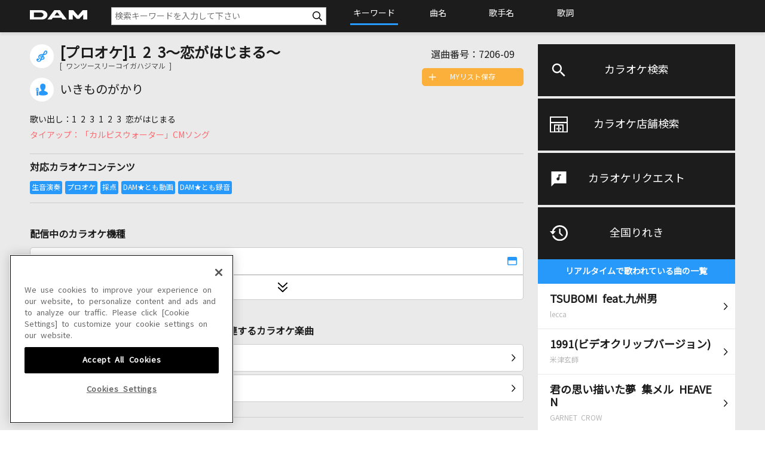

--- FILE ---
content_type: text/xml;charset=utf-8
request_url: https://www.clubdam.com/app/damtomo/music/GetRelationedMusicXML.do?requestNo=7206-09&enc=utf-8
body_size: 1233
content:
<?xml version="1.0" encoding="utf-8"?>
<document xmlns="https://www.clubdam.com/app/damtomo/music/GetRelationedMusicXML" type="2.1">
<result>
<status>OK</status>
<statusCode>0000</statusCode>
<message></message>
</result>
<list>
<data>
<contents contentsId="5377642" requestNo="7206-05" lyricsFlag="0" streamKaraokeFlag="1">1 2 3～恋がはじまる～</contents>
</data>
<data>
<contents contentsId="5395896" requestNo="7206-08" lyricsFlag="0" streamKaraokeFlag="0">1 2 3～恋がはじまる～(生音)</contents>
</data>
<data>
<contents contentsId="5395907" requestNo="7206-09" lyricsFlag="0" streamKaraokeFlag="0">1 2 3～恋がはじまる～ (プロオケ)(生音)</contents>
</data>
</list>
</document>



--- FILE ---
content_type: text/xml;charset=utf-8
request_url: https://www.clubdam.com/app/damtomo/music/GetRelationedMusicXML.do?requestNo=7206-09&enc=utf-8
body_size: 1236
content:
<?xml version="1.0" encoding="utf-8"?>
<document xmlns="https://www.clubdam.com/app/damtomo/music/GetRelationedMusicXML" type="2.1">
<result>
<status>OK</status>
<statusCode>0000</statusCode>
<message></message>
</result>
<list>
<data>
<contents contentsId="5377642" requestNo="7206-05" lyricsFlag="0" streamKaraokeFlag="1">1 2 3～恋がはじまる～</contents>
</data>
<data>
<contents contentsId="5395896" requestNo="7206-08" lyricsFlag="0" streamKaraokeFlag="0">1 2 3～恋がはじまる～(生音)</contents>
</data>
<data>
<contents contentsId="5395907" requestNo="7206-09" lyricsFlag="0" streamKaraokeFlag="0">1 2 3～恋がはじまる～ (プロオケ)(生音)</contents>
</data>
</list>
</document>



--- FILE ---
content_type: text/xml;charset=utf-8
request_url: https://www.clubdam.com/app/damtomo/shopRelation/GetRecentlySongHistoryXML.do?&getCount=10&enc=utf-8
body_size: 3927
content:
<?xml version="1.0" encoding="utf-8"?>
<document xmlns="https://www.clubdam.com/app/damtomo/shopRelation/GetRecentlySongHistoryXML" type="2.1">
<result>
<status>OK</status>
<statusCode>0000</statusCode>
<message></message>
</result>
<list count="10">
<data>
<recentlySongHistory rank="1" contentsId="4874339" contentsName="TSUBOMI feat.九州男" artistCd="322729" artistName="lecca" requestNo="2441-41" scoringDateTime="20260121180556" dContentsName="TSUBOMI feat.九州男" dArtistName="lecca" damArtistCode="40786"></recentlySongHistory>
</data>
<data>
<recentlySongHistory rank="2" contentsId="6129212" contentsName="1991(ビデオクリップバージョン)" artistCd="456809" artistName="米津玄師" requestNo="1252-60" scoringDateTime="20260117165215" dContentsName="1991(ビデオクリップバージョン)" dArtistName="米津玄師" damArtistCode="87538"></recentlySongHistory>
</data>
<data>
<recentlySongHistory rank="3" contentsId="3318112" contentsName="君の思い描いた夢 集メル HEAVEN" artistCd="7555" artistName="GARNET CROW" requestNo="6343-23" scoringDateTime="20260116183134" dContentsName="君の思い描いた夢 集メル HEAVEN" dArtistName="GARNET CROW" damArtistCode="14903"></recentlySongHistory>
</data>
<data>
<recentlySongHistory rank="4" contentsId="3837934" contentsName="ボクノート(生音)" artistCd="230120" artistName="スキマスイッチ" requestNo="5025-36" scoringDateTime="20260116193506" dContentsName="[生音]ボクノート" dArtistName="スキマスイッチ" damArtistCode="28396"></recentlySongHistory>
</data>
<data>
<recentlySongHistory rank="5" contentsId="2855389" contentsName="奏(かなで)" artistCd="230120" artistName="スキマスイッチ" requestNo="5025-04" scoringDateTime="20260121142222" dContentsName="奏(かなで)" dArtistName="スキマスイッチ" damArtistCode="28396"></recentlySongHistory>
</data>
<data>
<recentlySongHistory rank="6" contentsId="6115642" contentsName="らしさ" artistCd="473740" artistName="Official髭男dism" requestNo="1152-73" scoringDateTime="20260120162343" dContentsName="らしさ" dArtistName="Official髭男dism" damArtistCode="110144"></recentlySongHistory>
</data>
<data>
<recentlySongHistory rank="7" contentsId="5161812" contentsName="crossing field" artistCd="454399" artistName="LiSA" requestNo="3481-40" scoringDateTime="20260116201759" dContentsName="crossing field" dArtistName="LiSA" damArtistCode="84311"></recentlySongHistory>
</data>
<data>
<recentlySongHistory rank="8" contentsId="6088665" contentsName="Azalea(ビデオクリップバージョン)" artistCd="456809" artistName="米津玄師" requestNo="3251-17" scoringDateTime="20260120141448" dContentsName="Azalea(ビデオクリップバージョン)" dArtistName="米津玄師" damArtistCode="87538"></recentlySongHistory>
</data>
<data>
<recentlySongHistory rank="9" contentsId="5771942" contentsName="V-ROAD" artistCd="423057" artistName="FUNKIST" requestNo="5162-19" scoringDateTime="20260115180020" dContentsName="V-ROAD" dArtistName="FUNKIST" damArtistCode="61608"></recentlySongHistory>
</data>
<data>
<recentlySongHistory rank="10" contentsId="5033568" contentsName="Esperanza" artistCd="421022" artistName="西野カナ" requestNo="4253-17" scoringDateTime="20260120095046" dContentsName="Esperanza" dArtistName="西野カナ" damArtistCode="59030"></recentlySongHistory>
</data>
</list>
</document>

